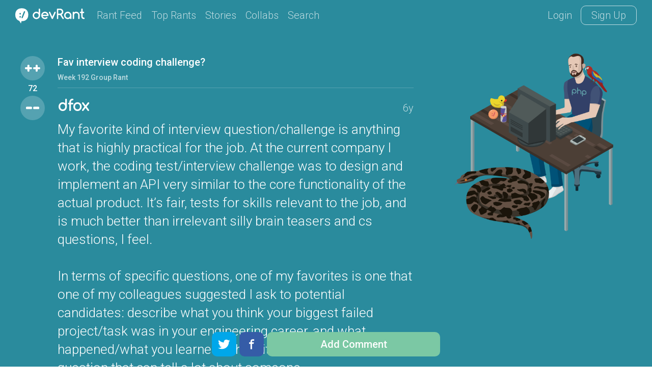

--- FILE ---
content_type: text/html; charset=UTF-8
request_url: https://devrant.com/rants/2381949/my-favorite-kind-of-interview-question-challenge-is-anything-that-is-highly-prac
body_size: 8733
content:
<!DOCTYPE html>
<html lang="en">
<head>
	<meta charset="utf-8" />

	<meta http-equiv="X-UA-Compatible" content="IE=edge,chrome=1" />
	<meta name="viewport" content="width=device-width, minimumscale=1.0, maximum-scale=1.0">

	
			<title>Fav interview coding challenge? - devRant</title>
			<link rel="canonical" href="https://devrant.com/rants/2381949/my-favorite-kind-of-interview-question-challenge-is-anything-that-is-highly-prac" />
			<meta name="description" content="My favorite kind of interview question/challenge is anything that is highly practical for the job. At the current compan | 72 ++'s | 3 comments" />
		
	<meta name="author" content="devRant" />
	<meta property="fb:app_id" content="196664417388229" />

	
        <meta property="og:url"           content="https://devrant.com/rants/2381949/my-favorite-kind-of-interview-question-challenge-is-anything-that-is-highly-prac" />
    <meta property="og:type"          content="website" />
    <meta property="og:title"         content="devRant - My favorite kind of interview question/challenge is anything that is highly practical for the job. At the current company I work, the coding test/interview challenge was to design and implement an API very similar to the core functionality of the actual product. It&rsquo;s fair, tests for skills relevant to the job, and is much better than irrelevant silly brain teasers and cs questions, I feel.

In terms of specific questions, one of my favorites is one that one of my colleagues suggested I ask to potential candidates: describe what you think your biggest failed project/task was in your engineering career, and what happened/what you learned. I think it&rsquo;s a good reflective question that can tell a lot about someone." />
    <meta property="og:description"   content="Connect with fellow developers over fun rants about tech" />
    <meta property="og:image"         content="https://devrant.com/rants/2381949/image.png" />
        <meta property="og:image:width" content="1200" /><meta property="og:image:height" content="630" />

            <meta name="twitter:card" content="summary_large_image">
<meta name="twitter:site" content="@devRantApp">
<meta name="twitter:creator" content="@devRantApp">
<meta name="twitter:title" content="devRant - My favorite kind of interview question/challenge is anything that is highly practical for the job. At the current company I work, the coding test/interview challenge was to design and implement an API very similar to the core functionality of the actual product. It&rsquo;s fair, tests for skills relevant to the job, and is much better than irrelevant silly brain teasers and cs questions, I feel.

In terms of specific questions, one of my favorites is one that one of my colleagues suggested I ask to potential candidates: describe what you think your biggest failed project/task was in your engineering career, and what happened/what you learned. I think it&rsquo;s a good reflective question that can tell a lot about someone.">
<meta name="twitter:description" content="Connect with fellow developers over fun rants about tech">
<meta name="twitter:image" content="https://devrant.com/rants/2381949/image.png">
        

	<link href='https://fonts.googleapis.com/css?family=Comfortaa' rel='stylesheet' type='text/css'>
	<link href="https://fonts.googleapis.com/css?family=Roboto:300,500" rel="stylesheet">

	<link href='/static/devrant/css/font-svg-style.css?v=3' rel='stylesheet' type='text/css'>
	<link href='/static/devrant/css/style-v2.css?v=49' rel='stylesheet' type='text/css'>
	<!-- toggle style-dark.css on/off for dark theme -->
	<link rel="icon" type="image/png" href="/static/devrant/img/favicon32.png" sizes="32x32" />
	<link rel="icon" type="image/png" href="/static/devrant/img/favicon16.png" sizes="16x16" />

	<script src="https://ajax.googleapis.com/ajax/libs/jquery/2.2.2/jquery.min.js"></script>
	<script src="/static/devrant/js/script-v2.js?v=31"></script>
	<script src="/static/devrant/js/js.cookie-2.1.1.min.js"></script>
	<script src="/static/devrant/js/landing.js?v=2"></script>

	<script defer src="/static/devrant/js/svgxuse.js"></script>
</head>
<body class="interior landing-rant state-logged-out is-rant">
<div id="fb-root"></div>
<script>(function(d, s, id) {
    var js, fjs = d.getElementsByTagName(s)[0];
    if (d.getElementById(id)) return;
    js = d.createElement(s); js.id = id;
    js.src = "//connect.facebook.net/en_US/sdk.js#xfbml=1&version=v2.5&appId=196664417388229";
    fjs.parentNode.insertBefore(js, fjs);
}(document, 'script', 'facebook-jssdk'));</script>

<div class="content-centered-container modal-app">
	<a href="#" class="modal-x"><svg class="icon icon-x2"><use xlink:href="/static/devrant/fonts/symbol-defs2.svg#icon-x2"></use></svg></a>
	<div class="content-centered-modal signup-login-forms">

		<div class="install-modal modal-base">
			<div class="signup-title">So... you'll need the app to do that</div>
			<div class="signup-subtitle">devRant on iOS &amp; Android lets you do all the things like
				++ or -- rants, post your own rants and comment on others' rants. You can also set
				up your profile. Get it now!
			</div>
			<div class="app-btns modal-btns">
				<div class="app-btns-container app-btns-ios app-btns-android">
					<a href="https://itunes.apple.com/us/app/apple-store/id1067512973?pt=117770459&ct=webapp-modal&mt=8" class="iphone-btn btn btn-red" id="big-iOS-download-btn2"><svg class="icon icon-appstore1"><use xlink:href="/static/devrant/fonts/symbol-defs2.svg#icon-appstore1"></use></svg></a>
					<a href="https://play.google.com/store/apps/details?id=com.hexicallabs.devrant&referrer=utm_source%3Dwebapp%26utm_medium%3Dmodal" class="android-btn btn btn-red" id="big-Android-download-btn2"><svg class="icon icon-playstore1"><use xlink:href="/static/devrant/fonts/symbol-defs2.svg#icon-playstore1"></use></svg></a>
				</div>
			</div>
		</div>
		<div class="stickers-modal modal-base">
			<div class="signup-title">Free Swag!</div>
			<div class="signup-subtitle">Get a free stress ball if a rant you post gets 750 ++'s
			</div>
			<div class="stickers-img"><img src="/static/devrant/img/stickers-laptop-asset2.png" /></div>
			<a href="/free-stickers" target="_blank" class="modal-alert-btn btn-red modal-btn btn">Learn More</a>
			<div class="signup-tos-print">*Some restrictions apply, click "Learn More"</div>
		</div>

		<div class="settings-modal modal-base">
			<div class="signup-title">Settings</div>
			<ul class="menu-modal-list grey-btns">
				<li class="menu-option-theme"><a href="#">Enable Dark Theme</a></li>
				<li class="menu-option-log-out"><a href="#">Logout</a></li>
				<li class="menu-option-delete-account"><a href="#">Delete Account</a></li>
			</ul>
		</div>

		<div class="menu-modal modal-base">
			<div class="signup-title">More</div>
			<ul class="menu-modal-list">
				<!--
                <li><a href="#" class="modal-alert-btn btn-red btn">Sign Up</a></li>
                <li class="list-login"><a href="#" class="modal-alert-btn btn">Login</a></li>
                -->
                <li class="menu-option-post"><a href="#" class="menu-post"><svg class="icon icon-rantsemoticon2"><use xlink:href="/static/devrant/fonts/symbol-defs2.svg#icon-rantsemoticon2"></use></svg><span class="more-menu-links">Post a Rant</span></a></li>
				<li class="menu-option-settings"><a href="#" class="menu-settings"><svg class="icon icon-settings2"><use xlink:href="/static/devrant/fonts/symbol-defs2.svg#icon-settings2"></use></svg><span class="more-menu-links">Settings</span></a></li>
				<li class="menu-option-log-out"><a href="#"><svg class="icon icon-lock2"><use xlink:href="/static/devrant/fonts/symbol-defs2.svg#icon-lock2"></use></svg><span class="more-menu-links">Log Out</span></a></li>
				<li class="menu-option-log-in"><a href="#"><svg class="icon icon-lock2"><use xlink:href="/static/devrant/fonts/symbol-defs2.svg#icon-lock2"></use></svg><span class="more-menu-links">Log In</span></a></li>
			</ul>
		</div>

		<div class="alert-modal modal-verify-required modal-base">
			<div class="signup-title">Verify Your Email</div>
			<div class="signup-subtitle">In order to vote, comment or post rants, you need to confirm your email address.
				You should have received a welcome email with a confirm link when you signed up. If you can't find the email, click the button below.
			</div>
			<a href="#" class="modal-alert-btn btn modal-btn">Resend Email</a>
		</div>
		
		<form class="post-rant-type modal-base">
			<div class="signup-title">New Post</div>	
			<div class="signup-email-container">
				<div class="signup-email-password-field signup-fields">
					<a href="#" data-type-name="Rant/Story" data-type-id="1" class="btn modal-btn type-btn type-rant">
						<div class="type-btn-icon"><svg class="icon icon-rantsemoticon2"><use xlink:href="/static/devrant/fonts/symbol-defs2.svg#icon-rantsemoticon2"></use></svg></div>
						<div class="type-btn-text">Rant/Story</div>
					</a>					
					<a href="#" data-type-name="Joke/Meme" data-type-id="3" class="btn modal-btn type-btn type-joke bg-c-bluegreen">
						<div class="type-btn-icon"><svg class="icon icon-image1"><use xlink:href="/static/devrant/fonts/symbol-defs2.svg#icon-image1"></use></svg></div>
						<div class="type-btn-text">Joke/Meme</div>
					</a>
					<a href="#" data-type-name="Question" data-type-id="4" class="btn modal-btn type-btn type-question bg-c-e6c653">
						<div class="type-btn-icon"><svg class="icon icon-question1"><use xlink:href="/static/devrant/fonts/symbol-defs2.svg#icon-question1"></use></svg></div>
						<div class="type-btn-text">Question</div>
					</a>
					<!--<a href="#" data-type-name="Rant/Story" data-type-id="1" class="btn modal-btn type-btn type-collab bg-c-69c9cd">
						<div class="type-btn-icon"><svg class="icon icon-collabs1"><use xlink:href="/static/devrant/fonts/symbol-defs2.svg#icon-collabs1"></use></svg></div>
						<div class="type-btn-text">Collab</div>
					</a>-->
					<a href="#" data-type-name="devRant" data-type-id="5" class="btn modal-btn type-btn type-devrant bg-c-d55161">
						<div class="type-btn-icon"><svg class="icon icon-swag1"><use xlink:href="/static/devrant/fonts/symbol-defs2.svg#icon-swag1"></use></svg></div>
						<div class="type-btn-text">devRant</div>
					</a>
					<a href="#" data-type-name="Random" data-type-id="6" class="btn modal-btn type-btn type-random bg-c-2a8b9d">
						<div class="type-btn-icon"><svg class="icon icon-feedback2"><use xlink:href="/static/devrant/fonts/symbol-defs2.svg#icon-feedback2"></use></svg></div>
						<div class="type-btn-text">Random</div>
					</a>
				</div>
			</div>
		</form>		
				
		<div class="downvote-reason-modal modal-base">
			<div class="signup-title">Reason for Downvote?</div>
			<ul class="menu-modal-list downvote-list">
                <li><a href="#" data-reason-id="0">Not for me</a></li>
				<li><a href="#" data-reason-id="1">Repost</a></li>
				<li><a href="#" data-reason-id="2">Offensive/Spam</a></li>
				<li><a href="#" data-reason-id="-1">Cancel</a></li>
			</ul>
		</div>

		<form class="post-rant-form rant-form modal-base">
			<div class="signup-title rant-type-select-container"><a href="#" class="rant-type-select"><span>Rant</span><svg class="icon icon-down-arrow1"><use xlink:href="/static/devrant/fonts/symbol-defs2.svg#icon-down-arrow1"></use></svg></a></div>
			<div class="signup-email-container">
				<div class="signup-email-field signup-fields"><!-- add "form-error" class for form error -->
					<textarea class="rant-text-input" type="text" placeholder="The rant starts here..." name="rant" id="rant" autocomplete="off"></textarea>
					<div class="error-text">Your rant must be between 6 and 5,000 characters</div>
					<div class="post-rant-bottom">
						<div class="post-count">5000</div>
						<input type="file" class="file-upload" style="display: none;" />
						<a href="#" class="rant-attached"><svg class="icon icon-attachment"><use xlink:href="/static/devrant/fonts/symbol-defs2.svg#icon-attachment"></use></svg><span class="attach-text">Attach img/gif</span></a>
						<div class="clearfix"></div>
					</div>
				</div>
				<div class="signup-email-password-field signup-fields">
					<input type="text" autocomplete="off" class="tags-input" placeholder="Tags (js, xcode, etc.)" name="tags" id="tags">
					<div class="form-icon"><svg class="icon icon-tag2"><use xlink:href="/static/devrant/fonts/symbol-defs2.svg#icon-tag2"></use></svg></div>
					<button class="signup-details-btn btn modal-btn btn-post-rant" type="submit">Post</button>
				</div>
			</div>
		</form>

		<form class="edit-rant-form rant-form modal-base">
			<div class="signup-title rant-type-select-container"><span>Edit Rant</span></div>
			<div class="signup-email-container">
				<div class="signup-email-field signup-fields"><!-- add "form-error" class for form error -->
					<textarea class="rant-text-input" type="text" placeholder="The rant starts here..." name="rant" autocomplete="off"></textarea>
					<div class="error-text">Your rant must be between 6 and 5,000 characters</div>
					<div class="post-rant-bottom">
						<div class="post-count">5000</div>
						<input type="file" class="file-upload" style="display: none;" />
						<a href="#" class="rant-attached"><svg class="icon icon-attachment"><use xlink:href="/static/devrant/fonts/symbol-defs2.svg#icon-attachment"></use></svg><span class="attach-text">Attach img/gif</span></a>
						<div class="clearfix"></div>
					</div>
				</div>
				<div class="signup-email-password-field signup-fields">
					<input type="text" autocomplete="off" class="tags-input" placeholder="Tags (js, xcode, etc.)" name="tags">
					<div class="form-icon"><svg class="icon icon-tag2"><use xlink:href="/static/devrant/fonts/symbol-defs2.svg#icon-tag2"></use></svg></div>
					<button class="signup-details-btn btn modal-btn btn-post-rant" type="submit">Save Changes</button>
				</div>
			</div>
		</form>

		<form class="post-comment-form modal-base" data-rant-id="2381949">
			<div class="signup-title">Comment</div>
			<div class="signup-email-container">
				<div class="signup-email-field signup-fields"><!-- add "form-error" class for form error -->
					<textarea type="text" class="comment-text-input" placeholder="Add your 2 cents..." name="comment" id="comment"></textarea>
					<div class="error-text">Your comment must be between 6 and 500 characters</div>
					<div class="post-rant-bottom">
						<div class="post-count">1000</div>
						<input type="file" class="file-upload" style="display: none;" />
						<a href="#" class="rant-attached"><svg class="icon icon-attachment"><use xlink:href="/static/devrant/fonts/symbol-defs2.svg#icon-attachment"></use></svg><span class="attach-text">Attach img/gif</span></a>
						<div class="clearfix"></div>
					</div>
				</div>
				<div class="signup-email-password-field signup-fields">
					<button class="signup-details-btn btn modal-btn btn-post-comment" type="submit">Post</button>
				</div>
			</div>
		</form>

		<form class="edit-comment-form modal-base" data-rant-id="2381949">
			<div class="signup-title">Edit Comment</div>
			<div class="signup-email-container">
				<div class="signup-email-field signup-fields"><!-- add "form-error" class for form error -->
					<textarea type="text" class="comment-text-input" placeholder="Add your 2 cents..." name="comment"></textarea>
					<div class="error-text">Your comment must be between 6 and 500 characters</div>
					<div class="post-rant-bottom">
						<div class="post-count">1000</div>
						<input type="file" class="file-upload" style="display: none;" />
						<!--<a href="#" class="rant-attached"><svg class="icon icon-attachment"><use xlink:href="/static/devrant/fonts/symbol-defs2.svg#icon-attachment"></use></svg><span class="attach-text">Attach img/gif</span></a>-->
						<div class="clearfix"></div>
					</div>
				</div>
				<div class="signup-email-password-field signup-fields">
					<button class="signup-details-btn btn modal-btn btn-post-comment" type="submit">Save Changes</button>
				</div>
			</div>
		</form>

		<form class="signup-form modal-base">
			<div class="signup-title">Join devRant</div>
			<div class="signup-subtitle">Vote and comment on others' rants. Post your own. Build your custom avatar.</div>

			<div class="signup-email-container">
				<div class="signup-email-field signup-fields field-email"><!-- add "form-error" class for form error -->
					<input type="text" placeholder="Email" name="email" id="email">
					<div class="form-error-alert">!</div>
					<div class="form-icon"><svg class="icon icon-email2"><use xlink:href="/static/devrant/fonts/symbol-defs2.svg#icon-email2"></use></svg></div>
					<div class="error-text">Must be a valid email address</div>
				</div>
				<div class="signup-email-field signup-fields field-username"><!-- add "form-error" class for form error -->
					<input type="text" placeholder="Username" name="username" id="username">
					<div class="form-error-alert">!</div>
					<div class="form-icon"><svg class="icon icon-person2"><use xlink:href="/static/devrant/fonts/symbol-defs2.svg#icon-person2"></use></svg></div>
					<div class="error-text">Username already taken</div>
				</div>
				<div class="signup-email-password-field signup-fields field-password"><!-- add "form-error" class for form error -->
					<input type="password" placeholder="Password" class="password-input" name="password" id="password">
					<div class="form-error-alert">!</div>
					<div class="form-icon"><svg class="icon icon-lock2"><use xlink:href="/static/devrant/fonts/symbol-defs2.svg#icon-lock2"></use></svg></div>
					<div class="error-text error-password">Must be over 6 characters</div>
					<button class="signup-email-btn btn modal-btn" type="submit">Sign Up</button>
					<div class="save-login-container">
						<label><input type="checkbox" class="save-login-input" /> <span>Keep me logged in</span></label>
					</div>
				</div>
			</div>
			<div class="signup-tos-print">By clicking "Sign Up", you agree to the <a href="/terms">Terms of Service</a>
				&amp; <a href="/privacy">Privacy Policy</a>. FYI we never show your email to other members.
			</div>
			<div class="signup-login-link-container">Already on devRant?</div>
			<a href="#" class="signup-login-link btn modal-btn">Login</a>
		</form>

		<form class="details-form modal-base">
			<div class="signup-title">Profile Details</div>
			<div class="signup-subtitle">Tell us a little about yourself</div>

			<div class="signup-email-container">
				<div class="signup-email-field signup-fields">
					<textarea type="text" class="about-input" placeholder="About" name="about" id="about" autocomplete="off" maxlength="250"></textarea>
					<div class="form-icon"><svg class="icon-person2 icon"><use xlink:href="/static/devrant/fonts/symbol-defs2.svg#icon-person2"></use></svg></div>
					<!--<div class="form-char-count">250</div>-->
				</div>
				<div class="signup-email-field signup-fields">
					<textarea type="text" class="skills-input" placeholder="Skills (js, xcode, etc.)" name="skills" id="skills" autocomplete="off" maxlength="250"></textarea>
					<div class="form-icon"><svg class="icon-skills2 icon"><use xlink:href="/static/devrant/fonts/symbol-defs2.svg#icon-skills2"></use></svg></div>
					<!--<div class="form-char-count">250</div>-->
				</div>
				<div class="signup-email-field signup-fields">
					<input type="text" autocomplete="off" class="website-input" placeholder="Website" name="website" id="website" value="">
					<div class="form-icon"><svg class="icon-web2 icon"><use xlink:href="/static/devrant/fonts/symbol-defs2.svg#icon-web1"></use></svg></div>
				</div>
				<div class="signup-email-field signup-fields">
					<input type="text" autocomplete="off" class="github-input" placeholder="GitHub" name="github" id="github" value="">
					<div class="form-icon"><svg class="icon-github2 icon"><use xlink:href="/static/devrant/fonts/symbol-defs2.svg#icon-github2"></use></svg></div>
				</div>
				<div class="signup-email-password-field signup-fields">
					<input type="text" autocomplete="off" class="location-input" placeholder="Location" name="location" id="location" value="">
					<div class="form-icon"><svg class="icon-location2 icon"><use xlink:href="/static/devrant/fonts/symbol-defs2.svg#icon-location2"></use></svg></div>
					<button class="signup-details-btn btn modal-btn" type="submit">Done!</button>
				</div>
			</div>
		</form>

		<form class="login-form modal-base">
			<div class="signup-title">Login</div>
			<div class="signup-subtitle">You know the deal</div>


			<div class="signup-email-container">
				<div class="signup-email-field signup-fields field-username"><!-- add "form-error" class for form error -->
					<input type="text" placeholder="Email or Username" name="email" id="email">
					<div class="form-error-alert">!</div>
					<div class="form-icon"><svg class="icon icon-email2"><use xlink:href="/static/devrant/fonts/symbol-defs2.svg#icon-email2"></use></svg></div>
					<div class="error-text">Email address already registered</div>
				</div>
				<div class="signup-email-password-field signup-fields field-password"><!-- add "form-error" class for form error -->
					<input type="password" class="password-input" placeholder="Password" name="password" id="password">
					<div class="form-error-alert">!</div>
					<div class="form-icon"><svg class="icon icon-lock2"><use xlink:href="/static/devrant/fonts/symbol-defs2.svg#icon-lock2"></use></svg></div>
					<div class="error-text error-password">Email and password do not match</div>
					<button class="signup-email-btn btn modal-btn" type="submit">Login</button>
					<!--<button class="signup-email-btn btn modal-btn btn-loader" type="submit"></button>-->
					<div class="save-login-container">
						<label><input type="checkbox" class="save-login-input" /> <span>Keep me logged in</span></label>
					</div>
				</div>
			</div>
			<div class="login-signup-link-container"><a href="#" class="login-forgot-link">Forgot Password?</a> &nbsp; | &nbsp; <a href="#" class="login-signup-link">Signup</a></div>

		</form>

		<form class="forgot-form modal-base">
			<div class="signup-title">Forgot?</div>
			<div class="signup-subtitle">It happens to the best of us. If you still need help, email info@devrant.io</div>
			<div class="signup-email-container">
				<div class="signup-email-field signup-fields"><!-- add "form-error" class for form error -->
					<input type="text" autocomplete="off" class="username-input" placeholder="Email or Username" name="email" id="email">
					<div class="form-error-alert">!</div>
					<div class="form-icon"><svg class="icon icon-email2"><use xlink:href="/static/devrant/fonts/symbol-defs2.svg#icon-email2"></use></svg></div>
					<div class="error-text">No account with that email address</div>
				</div>
				<button class="forgot-email-btn btn modal-btn" type="submit">Send Reset Email</button>
			</div>
			<div class="forgot-signup-link-container"><a href="#" class="forgot-login-link">Login</a> &nbsp; | &nbsp; <a href="#" class="forgot-signup-link">Signup</a></div>

		</form>

	</div>
	<div class="modal-overlay"></div>
</div>


<!-- nav bar start -->
<div class="nav scroll">
	<div class="nav-left">
		<a href="/" class="nav-logo">
			<div class="logo-icon">
				<svg class="icon icon-rantsemoticon-emoji1"><use xlink:href="/static/devrant/fonts/symbol-defs2.svg#icon-rantsemoticon-emoji1"></use></svg>
				<svg class="icon icon-rantsemoticon-base1"><use xlink:href="/static/devrant/fonts/symbol-defs2.svg#icon-rantsemoticon-base1"></use></svg>
				<svg class="icon icon-rantsemoticon2"><use xlink:href="/static/devrant/fonts/symbol-defs2.svg#icon-rantsemoticon2"></use></svg>
			</div>
			<div class="logo-text"><svg class="icon icon-logo-wo-icon1"><use xlink:href="/static/devrant/fonts/symbol-defs2.svg#icon-logo-wo-icon1"></use></svg></div>
		</a>
		<ul class="nav-list narrow-hide">
			<li><a href="/feed">Rant Feed</a></li>
			<li class="nav-top-rants"><a href="/feed/top/all">Top Rants</a></li>
			<li class="nav-stories"><a href="/stories">Stories</a></li>
			<li><a href="/collabs">Collabs</a></li>
			<!--<li class="nav-weekly"><a href="/weekly">Weekly</a></li>-->
			<li>			
				<div class="search-bar">
					<form action="/search">
						<div class="search-bar-content">
							<div class="nav-search-icon"><svg class="icon icon-search2"><use xlink:href="/static/devrant/fonts/symbol-defs2.svg#icon-search2"></use></svg></div>
							<a href="/feed/" title="Clear Search" class="clear-search"><div class="icon-x2 icon"></div></a>
							<input class="search-input" id="search" type="text" name="term" placeholder="Term or username...">
							<button class="search-btn" type="submit"></button>
						</div>
						<div class="search-nav-link">Search</div>
					</form>
					
				</div>
			</li>
		</ul>
	</div>
	<div class="nav-right">
		<div class="nav-btns">
			<a href="#" class="nav-login-btn">Login</a>
			<a href="#" class="nav-btn nav-signup-btn">Sign Up</a>
		</div>
	</div>
</div>
<!-- nav bar end -->

<!-- rant banner start -->
<div class="rant-banner" style="background-color: #2a8b9d">
	<div class="post-details-container rant-comment-row-widget" data-type="rant" data-id="2381949">
		<div class="post-details">
			<div class="post-details-text">
				<div class="vote-widget rantlist-vote-col vote-state-unvoted">
					<div class="vote-scroll">
						<a class="plusone btn-vote-circle  bg-c-2a8b9d"><svg class="icon icon-upvote1"><use xlink:href="/static/devrant/fonts/symbol-defs2.svg#icon-upvote1"></use></svg></a>
						<div class="votecount">72</div>
						<a class="minusone btn-vote-circle  bg-c-2a8b9d"><svg class="icon icon-minusminus1"><use xlink:href="/static/devrant/fonts/symbol-defs2.svg#icon-minusminus1"></use></svg></a>
					</div>
				</div>
				<div class="rantlist-content-col">
					<div class="weekly-bar">
						<a href="/search?term=wk192" class=" weekly-content">
							<div class="news-title">Fav interview coding challenge?</div>
							<div class="news-cta">Week 192 Group Rant</div>
						</a>
					</div>
					<div class="rantlist-title">
						<div class="rant-top-info">
							<a href="/users/dfox" class="rant-username">dfox</a>
							<div class="rant-timestamp">6y</div>
						</div>
						<h1 class="rantlist-content">My favorite kind of interview question/challenge is anything that is highly practical for the job. At the current company I work, the coding test/interview challenge was to design and implement an API very similar to the core functionality of the actual product. It&rsquo;s fair, tests for skills relevant to the job, and is much better than irrelevant silly brain teasers and cs questions, I feel.<br />
<br />
In terms of specific questions, one of my favorites is one that one of my colleagues suggested I ask to potential candidates: describe what you think your biggest failed project/task was in your engineering career, and what happened/what you learned. I think it&rsquo;s a good reflective question that can tell a lot about someone.</h1>
					</div>
					<div class="rant-tag-row">
						<div class="rantlist-tags">
							<a href="/search?term=rant"><h2 class="rantlist-content-tag">rant</h2></a>
							<a href="/search?term=interview"><h2 class="rantlist-content-tag">interview</h2></a>
							<a href="/search?term=wk192"><h2 class="rantlist-content-tag">wk192</h2></a>
						</div>
						<div class="rant-extras">
							<a href="#" class="rantlist-footer-link rant-btn-favorite" data-fav="0">Favorite</a>
						</div>
					</div>

				</div>
			</div>
		</div>
		<div class="rant-detail-avatar"><a href="/users/dfox"><div class="rant-avatar-scroll"><img src="https://avatars.devrant.com/v-37_c-1_b-4_g-m_9-1_1-9_16-5_3-1_8-3_7-3_5-6_12-9_6-47_2-57_22-5_15-3_18-4_19-1_4-6_20-16_21-5.png"></div></a></div>
	</div>
</div>
<!-- rant banner end -->

<!-- body columns starts -->
<div class="main-cols main-cols-rant">

	<div class="body-col1">
		<div class="side-box box-profile">
			<div class="box-title-row"><div class="box-title">Ranter</div><!--<a href="#">Subscribe</a>--></div>
			<div class="box-content">
				<a href="/users/dfox" class="user-info">
					<div class="user-circle" style="background-color: #2a8b9d"><img src="https://avatars.devrant.com/v-37_c-3_b-4_g-m_9-1_1-9_16-5_3-1_8-3_7-3_5-6_12-9_6-47_2-57_22-5_15-3_18-4_19-1_4-6_20-16_21-5.jpg" /></div>
					<div class="user-info-text">
						<div class="user-name">dfox</div>
						<div class="user-extras">
							<div class="user-score"><span>42134</span></div>
							<div class="user-score user-dpp" style="background-color: #2a8b9d"><svg class="icon icon-upvote1"><use xlink:href="/static/devrant/fonts/symbol-defs2.svg#icon-upvote1"></use></svg></div>
						</div>

					</div>
				</a>
			</div>
		</div>
		<div class="side-box box-signup">
			<div class="box-title-row"><div class="box-title">Join devRant</div></div>
			<div class="box-content">				
				<div class="subscribe-text">Do all the things like
				++ or -- rants, post your own rants, comment on others' rants and build your customized dev avatar</div>
				<a class="btn btn-notif btn-signup">Sign Up</a>
			</div>
		</div>
		<div class="side-box box-signup">
			<div class="box-title-row"><div class="box-title">Pipeless API</div></div>
			<div class="box-content">
				<a href="https://pipeless.io/?r=3&utm_source=devrant&utm_medium=sidebar&utm_campaign=release" target="_blank" title="Learn about Pipeless" class="pipeless-banner-container"><img src="/static/devrant/img/pipeless-devrant-banner-white.png" class="pipeless-banner" /></a>
				<div class="subscribe-text">From the creators of devRant, Pipeless lets you power real-time personalized recommendations and activity feeds using a simple API</div>
				<a href="https://pipeless.io/?r=3&utm_source=devrant&utm_medium=sidebar&utm_campaign=release" target="_blank" class="btn btn-notif">Learn More</a>
			</div>
		</div>
		
	</div>

	<div class="body-col2 details-page rant-comment-row-widget" data-id="2381949" data-type="rant">
		<div class="top-bar-container">
			<div class="top-bar-title">Comments</div>

		</div>
		<div class="rantlist-bg">
			<ul class="rantlist">
				<li class="reply-row rant-comment-row-widget"  data-username="AlgoRythm" data-id="2381952" data-type="comment">
				<div class="rantlist-vote-col vote-widget vote-state-unvoted">
					<a class="plusone btn-vote-circle "><svg class="icon icon-upvote1"><use xlink:href="/static/devrant/fonts/symbol-defs2.svg#icon-upvote1"></use></svg></a>
					<div class="votecount">35</div>
					<a class="minusone btn-vote-circle "><svg class="icon icon-minusminus1"><use xlink:href="/static/devrant/fonts/symbol-defs2.svg#icon-minusminus1"></use></svg></a>
				</div>
				<div class="rantlist-content-col">
					<div class="username-row">
						<a href="/users/AlgoRythm" class="user-info">
							<div class="user-circle" style="background-color: #2a8b9d"><img src="https://avatars.devrant.com/v-37_c-3_b-4_g-m_9-1_1-6_16-9_3-5_8-3_7-3_5-7_12-6_6-11_10-1_2-65_22-1_11-12_19-1_4-7_20-11.jpg" /></div>
							<div class="user-info-text">
								<div class="user-name">AlgoRythm</div>
								<div class="user-extras">
									<div class="user-score"><span>50327</span></div>
									
								</div>
							</div>
						</a>
						<div class="timestamp">6y</div>
					</div>
					<div class="rantlist-title">So yes, welcome. Your first question will be to debug this TOTALLY NOT CURRENTLY IN PRODUCTION code. It has a bug... somewhere... and it&#039;s really tough.<br />
<br />
...please.</div>
					<div class="rantlist-tags-row">
						
						<div class="clearfix"></div>
					</div>
				</div>
				<div class="clearfix"></div>
				</li>
				<li class="reply-row rant-comment-row-widget"  data-username="WorstVarNames" data-id="2384676" data-type="comment">
				<div class="rantlist-vote-col vote-widget vote-state-unvoted">
					<a class="plusone btn-vote-circle "><svg class="icon icon-upvote1"><use xlink:href="/static/devrant/fonts/symbol-defs2.svg#icon-upvote1"></use></svg></a>
					<div class="votecount">2</div>
					<a class="minusone btn-vote-circle "><svg class="icon icon-minusminus1"><use xlink:href="/static/devrant/fonts/symbol-defs2.svg#icon-minusminus1"></use></svg></a>
				</div>
				<div class="rantlist-content-col">
					<div class="username-row">
						<a href="/users/WorstVarNames" class="user-info">
							<div class="user-circle" style="background-color: #2a8b9d"><img src="https://avatars.devrant.com/v-37_c-3_b-4_g-m_9-1_1-2_16-3_3-5_8-1_7-1_5-1_12-2_6-65_10-1_2-26_22-7_15-4_4-1.jpg" /></div>
							<div class="user-info-text">
								<div class="user-name">WorstVarNames</div>
								<div class="user-extras">
									<div class="user-score"><span>106</span></div>
									
								</div>
							</div>
						</a>
						<div class="timestamp">6y</div>
					</div>
					<div class="rantlist-title"><a href="/users/dfox" style="color: #54556e;">@dfox</a> i am curious about the question end part. What do expected to hear? <br />
Honestly in 5 years I dont think I failed at anything, i delivered what was planned otherwise i would be fired if i failed?? Dont know.<br />
The only thing i would consider close to it, was at the first years i didnt know how to structure css along with components (angularjs) and made a total and not reusable mess 😅 but it kinda part of the process if u dont have anyone more experienced to teach u better</div>
					<div class="rantlist-tags-row">
						
						<div class="clearfix"></div>
					</div>
				</div>
				<div class="clearfix"></div>
				</li>
				<li class="reply-row rant-comment-row-widget"  data-username="dfox" data-id="2385339" data-type="comment">
				<div class="rantlist-vote-col vote-widget vote-state-unvoted">
					<a class="plusone btn-vote-circle "><svg class="icon icon-upvote1"><use xlink:href="/static/devrant/fonts/symbol-defs2.svg#icon-upvote1"></use></svg></a>
					<div class="votecount">5</div>
					<a class="minusone btn-vote-circle "><svg class="icon icon-minusminus1"><use xlink:href="/static/devrant/fonts/symbol-defs2.svg#icon-minusminus1"></use></svg></a>
				</div>
				<div class="rantlist-content-col">
					<div class="username-row">
						<a href="/users/dfox" class="user-info">
							<div class="user-circle" style="background-color: #2a8b9d"><img src="https://avatars.devrant.com/v-37_c-3_b-4_g-m_9-1_1-9_16-5_3-1_8-3_7-3_5-6_12-9_6-47_2-57_22-5_15-3_18-4_19-1_4-6_20-16_21-5.jpg" /></div>
							<div class="user-info-text">
								<div class="user-name">dfox</div>
								<div class="user-extras">
									<div class="user-score"><span>42134</span></div>
									<div class="user-score user-dpp" style="background-color: #2a8b9d"><svg class="icon icon-upvote1"><use xlink:href="/static/devrant/fonts/symbol-defs2.svg#icon-upvote1"></use></svg></div>
								</div>
							</div>
						</a>
						<div class="timestamp">6y</div>
					</div>
					<div class="rantlist-title"><a href="/users/WorstVarNames" style="color: #54556e;">@WorstVarNames</a> good question. I think the relative size of the &ldquo;failure&rdquo; can be almost anything.<br />
<br />
Ex. Over-promising, launching a feature that didn&rsquo;t scale well, team conflict, missing something during planning stage, scope creep, cost, unexpected errors, building something that failed to address issues in a larger system it was meant to help, etc. so many things. I don&rsquo;t think there&rsquo;s any dev who hasn&rsquo;t encountered some of these.</div>
					<div class="rantlist-tags-row">
						
						<div class="clearfix"></div>
					</div>
				</div>
				<div class="clearfix"></div>
				</li>
			</ul>
		</div>

	</div>
	
	<div class="body-col3">
		<script async type="text/javascript" src="//cdn.carbonads.com/carbon.js?serve=CE7DP53M&placement=devrantcom" id="_carbonads_js"></script>
		<div class="side-box box-profile">
			<div class="box-title-row"><div class="box-title">Related Rants</div></div>
			<div class="box-content">
				<ul class="box-related-rants">
					<li>
						<a href="/rants/322388/today-we-interviewed-a-very-good-angular1-dev-by-chance-we-showed-him-the-forked">
							<div class="user-info">
								<div class="user-circle" style="background-color: #2a8b9d"><img src="https://avatars.devrant.com/v-37_c-3_b-5_g-m_9-1_1-2_16-11_3-3_8-1_7-1_5-1_12-2_6-45_2-75_22-1_15-4_18-1_4-1.jpg" /></div>
								<div class="user-info-text">
									<div class="user-name">brod</div>
									<div class="related-rant-commments"><svg class="icon icon-reply"><use xlink:href="/static/devrant/fonts/symbol-defs2.svg#icon-reply"></use></svg><div class="related-rant-count">29</div></div>
								</div>
							</div>
							<div class="related-rant-text">Today we interviewed a _very_ good Angular1 Dev, by chance we showed him the forked ngRouter module we use, af...</div>
						</a>
					</li>
					<li>
						<a href="/rants/1379774/stackoverflow">
							<div class="user-info">
								<div class="user-circle" style="background-color: #2a8b9d"><img src="https://avatars.devrant.com/v-37_c-3_b-2_g-m_9-1_1-6_16-4_3-3_8-3_7-3_5-3_12-6_17-2_6-2_10-9_2-76_22-1_15-5_11-6_18-4_19-3_4-3_20-7_21-2.jpg" /></div>
								<div class="user-info-text">
									<div class="user-name">sachintripathi</div>
									<div class="related-rant-commments"><svg class="icon icon-reply"><use xlink:href="/static/devrant/fonts/symbol-defs2.svg#icon-reply"></use></svg><div class="related-rant-count">18</div></div>
								</div>
							</div>
							<div class="related-rant-text"><img src="https://img.devrant.com/devrant/rant/r_1379774_h8mc8.jpg" />Stackoverflow.</div>
						</a>
					</li>
					<li>
						<a href="/rants/1252789/for-those-of-you-who-are-having-interviews-remember-this">
							<div class="user-info">
								<div class="user-circle" style="background-color: #2a8b9d"><img src="https://avatars.devrant.com/v-37_c-3_b-2_g-f_9-1_1-6_16-3_3-8_8-4_7-4_5-3_12-6_17-2_6-37_10-6_2-26_22-1_19-1_4-3_20-1_21-3.jpg" /></div>
								<div class="user-info-text">
									<div class="user-name">uuid</div>
									<div class="related-rant-commments"><svg class="icon icon-reply"><use xlink:href="/static/devrant/fonts/symbol-defs2.svg#icon-reply"></use></svg><div class="related-rant-count">38</div></div>
								</div>
							</div>
							<div class="related-rant-text"><img src="https://img.devrant.com/devrant/rant/r_1252789_YDDBT.jpg" />For those of you who are having interviews ... remember this</div>
						</a>
					</li>
				</ul>
			</div>
		</div>
		<div class="side-box box-footer">
			<div class="box-content">
		         <a href="https://itunes.apple.com/us/app/apple-store/id1067512973?pt=117770459&ct=webapp-sidebtn&mt=8" id="big-iOS-download-btn" class="iphone-btn btn banner-btn"><svg class="icon icon-appstore1"><use xlink:href="/static/devrant/fonts/symbol-defs2.svg#icon-appstore1"></use></svg></a>
		         <a href="https://play.google.com/store/apps/details?id=com.hexicallabs.devrant&referrer=utm_source%3Dwebapp%26utm_medium%3Dsidebtn" id="big-Android-download-btn" class="android-btn btn banner-btn"><svg class="icon icon-playstore1"><use xlink:href="/static/devrant/fonts/symbol-defs2.svg#icon-playstore1"></use></svg></a>
			</div>
            <div class="footer-text">
                <div class="footer-text-cols">
                	<ul class="footer-text-col">
                		<li>Company</li>
                		<li><a href="/about">About</a></li>
                		<li><a href="/news">News</a></li>
                		<li><a href="https://swag.devrant.com/" target="_blank">Swag Store</a></li>
                		<li><a href="/free-stickers">Free Swag</a></li>
                		<li><a href="https://devducks.com/">devDucks</a></li>
                		<li><a href="mailto:info@devrant.io">Contact</a></li>
                	</ul>
                	<ul class="footer-text-col">
                		<li>Community</li>
                		<li><a href="/rules">Rules</a></li>
                		<li><a href="/projects">Projects</a></li>
                		<li><a href="https://github.com/devRant/devRant/" target="_blank">Bug Repo</a></li>
                		<li><a href="http://www.youtube.com/devrantapp/" target="_blank">Cartoons</a></li>
                		<li><a href="http://www.youtube.com/devrantapp/" target="_blank">Podcasts</a></li>
                		<li><a href="http://www.facebook.com/devrantapp/" target="_blank">Facebook</a></li>
                		<li><a href="http://www.twitter.com/devrantapp/" target="_blank">Twitter</a></li>
                	</ul>                	
                </div>
                
                <div class="footer-text-links"><a href="/">devRant</a> &copy; 2021 <a href="https://www.hexicallabs.com">Hexical Labs LLC</a><br />
                <a href="/privacy">Privacy Policy</a> &nbsp;|&nbsp; <a href="/terms">Terms of Service</a></div>
            </div>	
		</div>
	</div>

	<div class="rant-btm-btns">
		<div class="share-icons">
			<a href="#" data-rant-id="2381949" class="twitter-share" data-size="large" data-text="devRant - My favorite kind of interview question/challenge is anything that is highly practical for the job. At the current company I work, the coding test/interview challenge was to design and implement an API very similar to the core functionality of the actual product. It&amp;rsquo;s fair, tests for skills relevant to the job, and is much better than irrelevant silly brain teasers and cs questions, I feel.&lt;br /&gt;
&lt;br /&gt;
In terms of specific questions, one of my favorites is one that one of my colleagues suggested I ask to potential candidates: describe what you think your biggest failed project/task was in your engineering career, and what happened/what you learned. I think it&amp;rsquo;s a good reflective question that can tell a lot about someone." data-via="devRantApp"><svg class="icon icon-twitter-logo1"><use xlink:href="/static/devrant/fonts/symbol-defs2.svg#icon-twitter-logo1"></use></svg></a>
			<a href="#" data-rant-id="2381949" class="fb-share fb-share-button"><svg class="icon icon-fb-logo1"><use xlink:href="/static/devrant/fonts/symbol-defs2.svg#icon-fb-logo1"></use></svg></a>
		</div>
		<a href="#" class="addcomment-btn bg-c-2a8b9d">Add Comment</a>
	</div>



</div>  <!-- end container -->
<script>
    (function(i,s,o,g,r,a,m){i['GoogleAnalyticsObject']=r;i[r]=i[r]||function(){
                (i[r].q=i[r].q||[]).push(arguments)},i[r].l=1*new Date();a=s.createElement(o),
            m=s.getElementsByTagName(o)[0];a.async=1;a.src=g;m.parentNode.insertBefore(a,m)
    })(window,document,'script','//www.google-analytics.com/analytics.js','ga');

    ga('create', 'UA-74997306-1', 'auto');
    ga('send', 'pageview');

</script>
<script>
    $(document).ready(function() {
        incrRantsViewed();
    });
</script>
</body>
</html>
